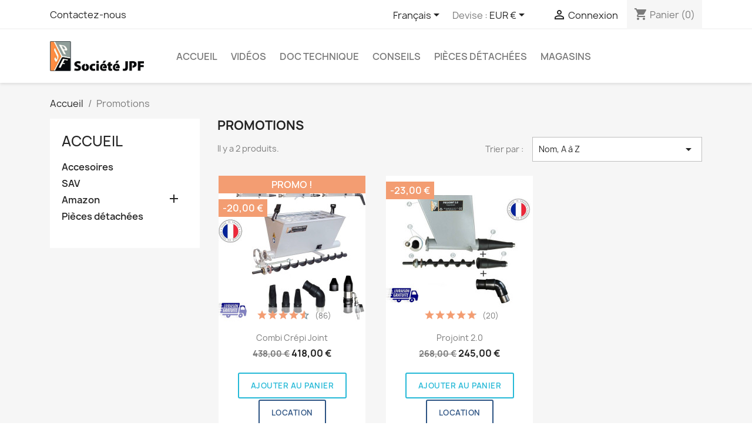

--- FILE ---
content_type: text/html; charset=utf-8
request_url: https://jpfcombi.com/fr/promotions
body_size: 9703
content:
<!doctype html>
<html lang="fr-FR">

  <head>
    
      
  <meta charset="utf-8">


  <meta http-equiv="x-ua-compatible" content="ie=edge">



  <title>Promotions</title>
  
    
  
  <meta name="description" content="Nos promotions">
  <meta name="keywords" content="">
        <link rel="canonical" href="https://jpfcombi.com/fr/promotions">
    
          <link rel="alternate" href="https://jpfcombi.com/fr/promotions" hreflang="fr-fr">
          <link rel="alternate" href="https://jpfcombi.com/en/prices-drop" hreflang="en-gb">
          <link rel="alternate" href="https://jpfcombi.com/de/prices-drop" hreflang="de-de">
          <link rel="alternate" href="https://jpfcombi.com/es/prices-drop" hreflang="es-es">
          <link rel="alternate" href="https://jpfcombi.com/it/prices-drop" hreflang="it-it">
      
  
  
    <script type="application/ld+json">
  {
    "@context": "https://schema.org",
    "@type": "Organization",
    "name" : "JPF Société",
    "url" : "https://jpfcombi.com/fr/"
         ,"logo": {
        "@type": "ImageObject",
        "url":"https://jpfcombi.com/img/logo-1765978471.jpg"
      }
      }
</script>

<script type="application/ld+json">
  {
    "@context": "https://schema.org",
    "@type": "WebPage",
    "isPartOf": {
      "@type": "WebSite",
      "url":  "https://jpfcombi.com/fr/",
      "name": "JPF Société"
    },
    "name": "Promotions",
    "url":  "https://jpfcombi.com/fr/promotions"
  }
</script>


  <script type="application/ld+json">
    {
      "@context": "https://schema.org",
      "@type": "BreadcrumbList",
      "itemListElement": [
                  {
            "@type": "ListItem",
            "position": 1,
            "name": "Accueil",
            "item": "https://jpfcombi.com/fr/"
          },                  {
            "@type": "ListItem",
            "position": 2,
            "name": "Promotions",
            "item": "https://jpfcombi.com/fr/promotions"
          }              ]
    }
  </script>
  
  
  
  <script type="application/ld+json">
  {
    "@context": "https://schema.org",
    "@type": "ItemList",
    "itemListElement": [
          {
        "@type": "ListItem",
        "position": 1,
        "name": "Combi Crépi Joint",
        "url": "https://jpfcombi.com/fr/accueil/8-combi-crepi-joint-0634654893529.html"
      },          {
        "@type": "ListItem",
        "position": 2,
        "name": "Projoint 2.0",
        "url": "https://jpfcombi.com/fr/accueil/82-projoint-20-0634654893567.html"
      }        ]
  }
</script>

  
  
    
  

  
    <meta property="og:title" content="Promotions" />
    <meta property="og:description" content="Nos promotions" />
    <meta property="og:url" content="https://jpfcombi.com/fr/promotions" />
    <meta property="og:site_name" content="JPF Société" />
    <meta property="og:type" content="website" />    



  <meta name="viewport" content="width=device-width, initial-scale=1">



  <link rel="icon" type="image/vnd.microsoft.icon" href="https://jpfcombi.com/img/favicon.ico?1765978471">
  <link rel="shortcut icon" type="image/x-icon" href="https://jpfcombi.com/img/favicon.ico?1765978471">



    <link rel="stylesheet" href="https://jpfcombi.com/themes/custom/assets/css/theme.css" type="text/css" media="all">
  <link rel="stylesheet" href="https://jpfcombi.com/modules/ps_socialfollow/views/css/ps_socialfollow.css" type="text/css" media="all">
  <link rel="stylesheet" href="https://jpfcombi.com/modules/blockreassurance/views/dist/front.css" type="text/css" media="all">
  <link rel="stylesheet" href="https://jpfcombi.com/modules/productcomments/views/css/productcomments.css" type="text/css" media="all">
  <link rel="stylesheet" href="https://jpfcombi.com/modules/ps_imageslider/css/homeslider.css" type="text/css" media="all">
  <link rel="stylesheet" href="https://jpfcombi.com/themes/custom/assets/css/custom.css" type="text/css" media="all">




  

  <script type="text/javascript">
        var prestashop = {"cart":{"products":[],"totals":{"total":{"type":"total","label":"Total","amount":0,"value":"0,00\u00a0\u20ac"},"total_including_tax":{"type":"total","label":"Total TTC","amount":0,"value":"0,00\u00a0\u20ac"},"total_excluding_tax":{"type":"total","label":"Total HT :","amount":0,"value":"0,00\u00a0\u20ac"}},"subtotals":{"products":{"type":"products","label":"Sous-total","amount":0,"value":"0,00\u00a0\u20ac"},"discounts":null,"shipping":{"type":"shipping","label":"Livraison","amount":0,"value":""},"tax":null},"products_count":0,"summary_string":"0 articles","vouchers":{"allowed":1,"added":[]},"discounts":[],"minimalPurchase":0,"minimalPurchaseRequired":""},"currency":{"id":1,"name":"Euro","iso_code":"EUR","iso_code_num":"978","sign":"\u20ac"},"customer":{"lastname":null,"firstname":null,"email":null,"birthday":null,"newsletter":null,"newsletter_date_add":null,"optin":null,"website":null,"company":null,"siret":null,"ape":null,"is_logged":false,"gender":{"type":null,"name":null},"addresses":[]},"country":{"id_zone":"9","id_currency":"0","call_prefix":"33","iso_code":"FR","active":"1","contains_states":"0","need_identification_number":"0","need_zip_code":"1","zip_code_format":"NNNNN","display_tax_label":"1","name":"France","id":8},"language":{"name":"Fran\u00e7ais (French)","iso_code":"fr","locale":"fr-FR","language_code":"fr-fr","active":"1","is_rtl":"0","date_format_lite":"d\/m\/Y","date_format_full":"d\/m\/Y H:i:s","id":1},"page":{"title":"","canonical":"https:\/\/jpfcombi.com\/fr\/promotions","meta":{"title":"Promotions","description":"Nos promotions","keywords":"","robots":"index"},"page_name":"prices-drop","body_classes":{"lang-fr":true,"lang-rtl":false,"country-FR":true,"currency-EUR":true,"layout-left-column":true,"page-prices-drop":true,"tax-display-enabled":true,"page-customer-account":false},"admin_notifications":[],"password-policy":{"feedbacks":{"0":"Tr\u00e8s faible","1":"Faible","2":"Moyenne","3":"Fort","4":"Tr\u00e8s fort","Straight rows of keys are easy to guess":"Les suites de touches sur le clavier sont faciles \u00e0 deviner","Short keyboard patterns are easy to guess":"Les mod\u00e8les courts sur le clavier sont faciles \u00e0 deviner.","Use a longer keyboard pattern with more turns":"Utilisez une combinaison de touches plus longue et plus complexe.","Repeats like \"aaa\" are easy to guess":"Les r\u00e9p\u00e9titions (ex. : \"aaa\") sont faciles \u00e0 deviner.","Repeats like \"abcabcabc\" are only slightly harder to guess than \"abc\"":"Les r\u00e9p\u00e9titions (ex. : \"abcabcabc\") sont seulement un peu plus difficiles \u00e0 deviner que \"abc\".","Sequences like abc or 6543 are easy to guess":"Les s\u00e9quences (ex. : abc ou 6543) sont faciles \u00e0 deviner.","Recent years are easy to guess":"Les ann\u00e9es r\u00e9centes sont faciles \u00e0 deviner.","Dates are often easy to guess":"Les dates sont souvent faciles \u00e0 deviner.","This is a top-10 common password":"Ce mot de passe figure parmi les 10 mots de passe les plus courants.","This is a top-100 common password":"Ce mot de passe figure parmi les 100 mots de passe les plus courants.","This is a very common password":"Ceci est un mot de passe tr\u00e8s courant.","This is similar to a commonly used password":"Ce mot de passe est similaire \u00e0 un mot de passe couramment utilis\u00e9.","A word by itself is easy to guess":"Un mot seul est facile \u00e0 deviner.","Names and surnames by themselves are easy to guess":"Les noms et les surnoms seuls sont faciles \u00e0 deviner.","Common names and surnames are easy to guess":"Les noms et les pr\u00e9noms courants sont faciles \u00e0 deviner.","Use a few words, avoid common phrases":"Utilisez quelques mots, \u00e9vitez les phrases courantes.","No need for symbols, digits, or uppercase letters":"Pas besoin de symboles, de chiffres ou de majuscules.","Avoid repeated words and characters":"\u00c9viter de r\u00e9p\u00e9ter les mots et les caract\u00e8res.","Avoid sequences":"\u00c9viter les s\u00e9quences.","Avoid recent years":"\u00c9vitez les ann\u00e9es r\u00e9centes.","Avoid years that are associated with you":"\u00c9vitez les ann\u00e9es qui vous sont associ\u00e9es.","Avoid dates and years that are associated with you":"\u00c9vitez les dates et les ann\u00e9es qui vous sont associ\u00e9es.","Capitalization doesn't help very much":"Les majuscules ne sont pas tr\u00e8s utiles.","All-uppercase is almost as easy to guess as all-lowercase":"Un mot de passe tout en majuscules est presque aussi facile \u00e0 deviner qu'un mot de passe tout en minuscules.","Reversed words aren't much harder to guess":"Les mots invers\u00e9s ne sont pas beaucoup plus difficiles \u00e0 deviner.","Predictable substitutions like '@' instead of 'a' don't help very much":"Les substitutions pr\u00e9visibles comme '\"@\" au lieu de \"a\" n'aident pas beaucoup.","Add another word or two. Uncommon words are better.":"Ajoutez un autre mot ou deux. Pr\u00e9f\u00e9rez les mots peu courants."}}},"shop":{"name":"JPF Soci\u00e9t\u00e9","logo":"https:\/\/jpfcombi.com\/img\/logo-1765978471.jpg","stores_icon":"https:\/\/jpfcombi.com\/img\/logo_stores.png","favicon":"https:\/\/jpfcombi.com\/img\/favicon.ico"},"core_js_public_path":"\/themes\/","urls":{"base_url":"https:\/\/jpfcombi.com\/","current_url":"https:\/\/jpfcombi.com\/fr\/promotions","shop_domain_url":"https:\/\/jpfcombi.com","img_ps_url":"https:\/\/jpfcombi.com\/img\/","img_cat_url":"https:\/\/jpfcombi.com\/img\/c\/","img_lang_url":"https:\/\/jpfcombi.com\/img\/l\/","img_prod_url":"https:\/\/jpfcombi.com\/img\/p\/","img_manu_url":"https:\/\/jpfcombi.com\/img\/m\/","img_sup_url":"https:\/\/jpfcombi.com\/img\/su\/","img_ship_url":"https:\/\/jpfcombi.com\/img\/s\/","img_store_url":"https:\/\/jpfcombi.com\/img\/st\/","img_col_url":"https:\/\/jpfcombi.com\/img\/co\/","img_url":"https:\/\/jpfcombi.com\/themes\/custom\/assets\/img\/","css_url":"https:\/\/jpfcombi.com\/themes\/custom\/assets\/css\/","js_url":"https:\/\/jpfcombi.com\/themes\/custom\/assets\/js\/","pic_url":"https:\/\/jpfcombi.com\/upload\/","theme_assets":"https:\/\/jpfcombi.com\/themes\/custom\/assets\/","theme_dir":"https:\/\/jpfcombi.com\/themes\/custom\/","pages":{"address":"https:\/\/jpfcombi.com\/fr\/adresse","addresses":"https:\/\/jpfcombi.com\/fr\/adresses","authentication":"https:\/\/jpfcombi.com\/fr\/connexion","manufacturer":"https:\/\/jpfcombi.com\/fr\/marques","cart":"https:\/\/jpfcombi.com\/fr\/panier","category":"https:\/\/jpfcombi.com\/fr\/index.php?controller=category","cms":"https:\/\/jpfcombi.com\/fr\/index.php?controller=cms","contact":"https:\/\/jpfcombi.com\/fr\/contact","discount":"https:\/\/jpfcombi.com\/fr\/reduction","guest_tracking":"https:\/\/jpfcombi.com\/fr\/suivi-commande-invite","history":"https:\/\/jpfcombi.com\/fr\/historique-commandes","identity":"https:\/\/jpfcombi.com\/fr\/identite","index":"https:\/\/jpfcombi.com\/fr\/","my_account":"https:\/\/jpfcombi.com\/fr\/mon-compte","order_confirmation":"https:\/\/jpfcombi.com\/fr\/confirmation-commande","order_detail":"https:\/\/jpfcombi.com\/fr\/index.php?controller=order-detail","order_follow":"https:\/\/jpfcombi.com\/fr\/suivi-commande","order":"https:\/\/jpfcombi.com\/fr\/commande","order_return":"https:\/\/jpfcombi.com\/fr\/index.php?controller=order-return","order_slip":"https:\/\/jpfcombi.com\/fr\/avoirs","pagenotfound":"https:\/\/jpfcombi.com\/fr\/page-introuvable","password":"https:\/\/jpfcombi.com\/fr\/recuperation-mot-de-passe","pdf_invoice":"https:\/\/jpfcombi.com\/fr\/index.php?controller=pdf-invoice","pdf_order_return":"https:\/\/jpfcombi.com\/fr\/index.php?controller=pdf-order-return","pdf_order_slip":"https:\/\/jpfcombi.com\/fr\/index.php?controller=pdf-order-slip","prices_drop":"https:\/\/jpfcombi.com\/fr\/promotions","product":"https:\/\/jpfcombi.com\/fr\/index.php?controller=product","registration":"https:\/\/jpfcombi.com\/fr\/index.php?controller=registration","search":"https:\/\/jpfcombi.com\/fr\/recherche","sitemap":"https:\/\/jpfcombi.com\/fr\/plan-site","stores":"https:\/\/jpfcombi.com\/fr\/magasins","supplier":"https:\/\/jpfcombi.com\/fr\/fournisseur","new_products":"https:\/\/jpfcombi.com\/fr\/nouveaux-produits","brands":"https:\/\/jpfcombi.com\/fr\/marques","register":"https:\/\/jpfcombi.com\/fr\/index.php?controller=registration","order_login":"https:\/\/jpfcombi.com\/fr\/commande?login=1"},"alternative_langs":{"fr-fr":"https:\/\/jpfcombi.com\/fr\/promotions","en-gb":"https:\/\/jpfcombi.com\/en\/prices-drop","de-de":"https:\/\/jpfcombi.com\/de\/prices-drop","es-es":"https:\/\/jpfcombi.com\/es\/prices-drop","it-it":"https:\/\/jpfcombi.com\/it\/prices-drop"},"actions":{"logout":"https:\/\/jpfcombi.com\/fr\/?mylogout="},"no_picture_image":{"bySize":{"small_default":{"url":"https:\/\/jpfcombi.com\/img\/p\/fr-default-small_default.jpg","width":98,"height":98},"cart_default":{"url":"https:\/\/jpfcombi.com\/img\/p\/fr-default-cart_default.jpg","width":125,"height":125},"home_default":{"url":"https:\/\/jpfcombi.com\/img\/p\/fr-default-home_default.jpg","width":250,"height":250},"medium_default":{"url":"https:\/\/jpfcombi.com\/img\/p\/fr-default-medium_default.jpg","width":452,"height":452},"large_default":{"url":"https:\/\/jpfcombi.com\/img\/p\/fr-default-large_default.jpg","width":800,"height":800}},"small":{"url":"https:\/\/jpfcombi.com\/img\/p\/fr-default-small_default.jpg","width":98,"height":98},"medium":{"url":"https:\/\/jpfcombi.com\/img\/p\/fr-default-home_default.jpg","width":250,"height":250},"large":{"url":"https:\/\/jpfcombi.com\/img\/p\/fr-default-large_default.jpg","width":800,"height":800},"legend":""}},"configuration":{"display_taxes_label":true,"display_prices_tax_incl":true,"is_catalog":false,"show_prices":true,"opt_in":{"partner":true},"quantity_discount":{"type":"discount","label":"Remise sur prix unitaire"},"voucher_enabled":1,"return_enabled":0},"field_required":[],"breadcrumb":{"links":[{"title":"Accueil","url":"https:\/\/jpfcombi.com\/fr\/"},{"title":"Promotions","url":"https:\/\/jpfcombi.com\/fr\/promotions"}],"count":2},"link":{"protocol_link":"https:\/\/","protocol_content":"https:\/\/"},"time":1769236375,"static_token":"b30d0ee918f3248ad8b621157827f5e1","token":"4a64b8903506829441e9a8798ea5c914","debug":false};
        var prestashopFacebookAjaxController = "https:\/\/jpfcombi.com\/fr\/module\/ps_facebook\/Ajax";
        var psr_icon_color = "#F19D76";
      </script>



  


    
  </head>

  <body id="prices-drop" class="lang-fr country-fr currency-eur layout-left-column page-prices-drop tax-display-enabled">

    
      
    

    <main>
      
              

      <header id="header">
        
          
  <div class="header-banner">
    
  </div>



  <nav class="header-nav">
    <div class="container">
      <div class="row">
        <div class="hidden-sm-down">
          <div class="col-md-5 col-xs-12">
            <div id="_desktop_contact_link">
  <div id="contact-link">
          <a href="https://jpfcombi.com/fr/contact">Contactez-nous</a>
      </div>
</div>

          </div>
          <div class="col-md-7 right-nav">
              <div id="_desktop_language_selector">
  <div class="language-selector-wrapper">
    <span id="language-selector-label" class="hidden-md-up">Langue :</span>
    <div class="language-selector dropdown js-dropdown">
      <button data-toggle="dropdown" class="hidden-sm-down btn-unstyle" aria-haspopup="true" aria-expanded="false" aria-label="Sélecteur de langue">
        <span class="expand-more">Français</span>
        <i class="material-icons expand-more">&#xE5C5;</i>
      </button>
      <ul class="dropdown-menu hidden-sm-down" aria-labelledby="language-selector-label">
                  <li  class="current" >
            <a href="https://jpfcombi.com/fr/promotions" class="dropdown-item" data-iso-code="fr">Français</a>
          </li>
                  <li >
            <a href="https://jpfcombi.com/en/prices-drop" class="dropdown-item" data-iso-code="en">English</a>
          </li>
                  <li >
            <a href="https://jpfcombi.com/de/prices-drop" class="dropdown-item" data-iso-code="de">Deutsch</a>
          </li>
                  <li >
            <a href="https://jpfcombi.com/es/prices-drop" class="dropdown-item" data-iso-code="es">Español</a>
          </li>
                  <li >
            <a href="https://jpfcombi.com/it/prices-drop" class="dropdown-item" data-iso-code="it">Italiano</a>
          </li>
              </ul>
      <select class="link hidden-md-up" aria-labelledby="language-selector-label">
                  <option value="https://jpfcombi.com/fr/promotions" selected="selected" data-iso-code="fr">
            Français
          </option>
                  <option value="https://jpfcombi.com/en/prices-drop" data-iso-code="en">
            English
          </option>
                  <option value="https://jpfcombi.com/de/prices-drop" data-iso-code="de">
            Deutsch
          </option>
                  <option value="https://jpfcombi.com/es/prices-drop" data-iso-code="es">
            Español
          </option>
                  <option value="https://jpfcombi.com/it/prices-drop" data-iso-code="it">
            Italiano
          </option>
              </select>
    </div>
  </div>
</div>
<div id="_desktop_currency_selector">
  <div class="currency-selector dropdown js-dropdown">
    <span id="currency-selector-label">Devise :</span>
    <button data-toggle="dropdown" class="hidden-sm-down btn-unstyle" aria-haspopup="true" aria-expanded="false" aria-label="Sélecteur de devise">
      <span class="expand-more _gray-darker">EUR €</span>
      <i class="material-icons expand-more">&#xE5C5;</i>
    </button>
    <ul class="dropdown-menu hidden-sm-down" aria-labelledby="currency-selector-label">
              <li >
          <a title="Dollar canadien" rel="nofollow" href="https://jpfcombi.com/fr/promotions?SubmitCurrency=1&amp;id_currency=4" class="dropdown-item">CAD $</a>
        </li>
              <li  class="current" >
          <a title="Euro" rel="nofollow" href="https://jpfcombi.com/fr/promotions?SubmitCurrency=1&amp;id_currency=1" class="dropdown-item">EUR €</a>
        </li>
              <li >
          <a title="Livre sterling" rel="nofollow" href="https://jpfcombi.com/fr/promotions?SubmitCurrency=1&amp;id_currency=3" class="dropdown-item">GBP £</a>
        </li>
              <li >
          <a title="Dollar des États-Unis" rel="nofollow" href="https://jpfcombi.com/fr/promotions?SubmitCurrency=1&amp;id_currency=2" class="dropdown-item">USD $</a>
        </li>
          </ul>
    <select class="link hidden-md-up" aria-labelledby="currency-selector-label">
              <option value="https://jpfcombi.com/fr/promotions?SubmitCurrency=1&amp;id_currency=4">CAD $</option>
              <option value="https://jpfcombi.com/fr/promotions?SubmitCurrency=1&amp;id_currency=1" selected="selected">EUR €</option>
              <option value="https://jpfcombi.com/fr/promotions?SubmitCurrency=1&amp;id_currency=3">GBP £</option>
              <option value="https://jpfcombi.com/fr/promotions?SubmitCurrency=1&amp;id_currency=2">USD $</option>
          </select>
  </div>
</div>
<div id="_desktop_user_info">
  <div class="user-info">
          <a
        href="https://jpfcombi.com/fr/connexion?back=https%3A%2F%2Fjpfcombi.com%2Ffr%2Fpromotions"
        title="Identifiez-vous"
        rel="nofollow"
      >
        <i class="material-icons">&#xE7FF;</i>
        <span class="hidden-sm-down">Connexion</span>
      </a>
      </div>
</div>
<div id="_desktop_cart">
  <div class="blockcart cart-preview inactive" data-refresh-url="//jpfcombi.com/fr/module/ps_shoppingcart/ajax">
    <div class="header">
              <i class="material-icons shopping-cart" aria-hidden="true">shopping_cart</i>
        <span class="hidden-sm-down">Panier</span>
        <span class="cart-products-count">(0)</span>
          </div>
  </div>
</div>

          </div>
        </div>
        <div class="hidden-md-up text-sm-center mobile">
          <div class="float-xs-left" id="menu-icon">
            <i class="material-icons d-inline">&#xE5D2;</i>
          </div>
          <div class="float-xs-right" id="_mobile_cart"></div>
          <div class="float-xs-right" id="_mobile_user_info"></div>
          <div class="top-logo" id="_mobile_logo"></div>
          <div class="clearfix"></div>
        </div>
      </div>
    </div>
  </nav>



  <div class="header-top">
    <div class="container">
       <div class="row">
        <div class="col-md-2 hidden-sm-down" id="_desktop_logo">
                                    
  <a href="https://jpfcombi.com/fr/">
    <img
      class="logo img-fluid"
      src="https://jpfcombi.com/img/logo-1765978471.jpg"
      alt="JPF Société"
      width="1024"
      height="327">
  </a>

                              </div>
        <div class="header-top-right col-md-10 col-sm-12 position-static">
          

<div class="menu js-top-menu position-static hidden-sm-down" id="_desktop_top_menu">
    
          <ul class="top-menu" id="top-menu" data-depth="0">
                    <li class="link" id="lnk-accueil">
                          <a
                class="dropdown-item"
                href="/fr/" data-depth="0"
                              >
                                Accueil
              </a>
                          </li>
                    <li class="link" id="lnk-videos">
                          <a
                class="dropdown-item"
                href="/fr/videos" data-depth="0"
                              >
                                Vidéos
              </a>
                          </li>
                    <li class="link" id="lnk-doc-technique">
                          <a
                class="dropdown-item"
                href="/doc-technique.pdf" data-depth="0"
                              >
                                Doc Technique
              </a>
                          </li>
                    <li class="link" id="lnk-conseils">
                          <a
                class="dropdown-item"
                href="/fr/how-to" data-depth="0"
                              >
                                Conseils
              </a>
                          </li>
                    <li class="category" id="category-13">
                          <a
                class="dropdown-item"
                href="https://jpfcombi.com/fr/13-pieces-detachees" data-depth="0"
                              >
                                Pièces détachées
              </a>
                          </li>
                    <li class="link" id="lnk-magasins">
                          <a
                class="dropdown-item"
                href="/fr/magasins" data-depth="0"
                              >
                                Magasins
              </a>
                          </li>
              </ul>
    
    <div class="clearfix"></div>
</div>

        </div>
      </div>
      <div id="mobile_top_menu_wrapper" class="row hidden-md-up" style="display:none;">
        <div class="js-top-menu mobile" id="_mobile_top_menu"></div>
        <div class="js-top-menu-bottom">
          <div id="_mobile_currency_selector"></div>
          <div id="_mobile_language_selector"></div>
          <div id="_mobile_contact_link"></div>
        </div>
      </div>
    </div>
  </div>
  

        
      </header>

      <section id="wrapper">
        
          
<aside id="notifications">
  <div class="notifications-container container">
    
    
    
      </div>
</aside>
        

        
        <div class="container">
          
            <nav data-depth="2" class="breadcrumb">
  <ol>
    
              
          <li>
                          <a href="https://jpfcombi.com/fr/"><span>Accueil</span></a>
                      </li>
        
              
          <li>
                          <span>Promotions</span>
                      </li>
        
          
  </ol>
</nav>
          

          <div class="row">
            
              <div id="left-column" class="col-xs-12 col-md-4 col-lg-3">
                                  

<div class="block-categories">
  <ul class="category-top-menu">
    <li><a class="text-uppercase h6" href="https://jpfcombi.com/fr/2-accueil">Accueil</a></li>
          <li>
  <ul class="category-sub-menu"><li data-depth="0"><a href="https://jpfcombi.com/fr/14-accesoires">Accesoires</a></li><li data-depth="0"><a href="https://jpfcombi.com/fr/15-sav">SAV</a></li><li data-depth="0"><a href="https://jpfcombi.com/fr/17-amazon">Amazon</a><div class="navbar-toggler collapse-icons" data-toggle="collapse" data-target="#exCollapsingNavbar17"><i class="material-icons add">&#xE145;</i><i class="material-icons remove">&#xE15B;</i></div><div class="collapse" id="exCollapsingNavbar17">
  <ul class="category-sub-menu"><li data-depth="1"><a class="category-sub-link" href="https://jpfcombi.com/fr/18-divers">Divers</a></li></ul></div></li><li data-depth="0"><a href="https://jpfcombi.com/fr/13-pieces-detachees">Pièces détachées</a></li></ul></li>
      </ul>
</div>

                              </div>
            

            
  <div id="content-wrapper" class="js-content-wrapper left-column col-xs-12 col-md-8 col-lg-9">
    
    
  <section id="main">

    
      <h1 id="js-product-list-header" class="h2">Promotions</h1>
    

    
          
    
    

    <section id="products">
      
        
          <div id="js-product-list-top" class="row products-selection">
  <div class="col-lg-5 hidden-sm-down total-products">
          <p>Il y a 2 produits.</p>
      </div>
  <div class="col-lg-7">
    <div class="row sort-by-row">
      
        <span class="col-sm-3 col-md-5 hidden-sm-down sort-by">Trier par :</span>
<div class="col-xs-12 col-sm-12 col-md-9 products-sort-order dropdown">
  <button
    class="btn-unstyle select-title"
    rel="nofollow"
    data-toggle="dropdown"
    aria-label="Trier par sélection "
    aria-haspopup="true"
    aria-expanded="false">
    Nom, A à Z    <i class="material-icons float-xs-right">&#xE5C5;</i>
  </button>
  <div class="dropdown-menu">
          <a
        rel="nofollow"
        href="https://jpfcombi.com/fr/promotions?order=product.name.asc"
        class="select-list current js-search-link"
      >
        Nom, A à Z
      </a>
          <a
        rel="nofollow"
        href="https://jpfcombi.com/fr/promotions?order=product.name.desc"
        class="select-list js-search-link"
      >
        Nom, Z à A
      </a>
          <a
        rel="nofollow"
        href="https://jpfcombi.com/fr/promotions?order=product.price.asc"
        class="select-list js-search-link"
      >
        Prix, croissant
      </a>
          <a
        rel="nofollow"
        href="https://jpfcombi.com/fr/promotions?order=product.price.desc"
        class="select-list js-search-link"
      >
        Prix, décroissant
      </a>
      </div>
</div>
      
          </div>
  </div>
  <div class="col-sm-12 hidden-md-up text-sm-center showing">
    Affichage 1-2 de 2 article(s)
  </div>
</div>
        

        
          <div class="hidden-sm-down">
            
          </div>
        

        
          <div id="js-product-list">
  
<div class="products row">
                                
<div class="js-product product col-xs-12 col-sm-6 col-xl-4">
  <article class="product-miniature js-product-miniature" data-id-product="8" data-id-product-attribute="0">
    <div class="thumbnail-container">
      <div class="thumbnail-top">
        
                      <a href="https://jpfcombi.com/fr/accueil/8-combi-crepi-joint-0634654893529.html" class="thumbnail product-thumbnail">
              <picture>
                                                <img
                  src="https://jpfcombi.com/139-home_default/combi-crepi-joint.jpg"
                  alt="Combi Crépi Joint"
                  loading="lazy"
                  data-full-size-image-url="https://jpfcombi.com/139-large_default/combi-crepi-joint.jpg"
                  width="250"
                  height="250"
                />
              </picture>
            </a>
                  


      <div class="product-description">
        
                      <h2 class="h3 product-title"><a href="https://jpfcombi.com/fr/accueil/8-combi-crepi-joint-0634654893529.html" content="https://jpfcombi.com/fr/accueil/8-combi-crepi-joint-0634654893529.html">Combi Crépi Joint</a></h2>
                  

        
                      <div class="product-price-and-shipping">
                              

                <span class="regular-price" aria-label="Prix de base">438,00 €</span>
                                  <span class="discount-amount discount-product">-20,00 €</span>
                              
              

              <span class="price" aria-label="Prix">
                                                  418,00 €
                              </span>

              

              
            </div>
                  

        
          
<div class="product-list-reviews" data-id="8" data-url="https://jpfcombi.com/fr/module/productcomments/CommentGrade">
  <div class="grade-stars small-stars"></div>
  <div class="comments-nb"></div>
</div>

        
        
        
          <div class="product-actions">
                        <div class="add-to-cart" style="margin-top: 12px; text-align: center;">
              <form action="https://jpfcombi.com/fr/panier" method="post" style="margin: 0;">
                <input type="hidden" name="token" value="b30d0ee918f3248ad8b621157827f5e1">
                <input type="hidden" name="id_product" value="8">
                <input type="hidden" name="qty" value="1">
                <input type="hidden" name="add" value="1">
                <input type="hidden" name="action" value="update">
                <button type="submit" class="btn-add-to-cart">
                  Ajouter au panier
                </button>
              </form>
            </div>
            
                                                                                        <div class="product-rental-link">
                <a href="/fr/rental#combi" class="btn-rental" title="Location disponible">
                  <i class="material-icons">schedule</i> Location
                </a>
              </div>
                      </div>
        
        
              </div>

      
    <ul class="product-flags js-product-flags">
                    <li class="product-flag on-sale">Promo !</li>
                    <li class="product-flag discount">-20,00 €</li>
            </ul>

    </div>
  </article>
</div>

                    
<div class="js-product product col-xs-12 col-sm-6 col-xl-4">
  <article class="product-miniature js-product-miniature" data-id-product="82" data-id-product-attribute="0">
    <div class="thumbnail-container">
      <div class="thumbnail-top">
        
                      <a href="https://jpfcombi.com/fr/accueil/82-projoint-20-0634654893567.html" class="thumbnail product-thumbnail">
              <picture>
                                                <img
                  src="https://jpfcombi.com/138-home_default/projoint-20.jpg"
                  alt="Projoint 2.0"
                  loading="lazy"
                  data-full-size-image-url="https://jpfcombi.com/138-large_default/projoint-20.jpg"
                  width="250"
                  height="250"
                />
              </picture>
            </a>
                  


      <div class="product-description">
        
                      <h2 class="h3 product-title"><a href="https://jpfcombi.com/fr/accueil/82-projoint-20-0634654893567.html" content="https://jpfcombi.com/fr/accueil/82-projoint-20-0634654893567.html">Projoint 2.0</a></h2>
                  

        
                      <div class="product-price-and-shipping">
                              

                <span class="regular-price" aria-label="Prix de base">268,00 €</span>
                                  <span class="discount-amount discount-product">-23,00 €</span>
                              
              

              <span class="price" aria-label="Prix">
                                                  245,00 €
                              </span>

              

              
            </div>
                  

        
          
<div class="product-list-reviews" data-id="82" data-url="https://jpfcombi.com/fr/module/productcomments/CommentGrade">
  <div class="grade-stars small-stars"></div>
  <div class="comments-nb"></div>
</div>

        
        
        
          <div class="product-actions">
                        <div class="add-to-cart" style="margin-top: 12px; text-align: center;">
              <form action="https://jpfcombi.com/fr/panier" method="post" style="margin: 0;">
                <input type="hidden" name="token" value="b30d0ee918f3248ad8b621157827f5e1">
                <input type="hidden" name="id_product" value="82">
                <input type="hidden" name="qty" value="1">
                <input type="hidden" name="add" value="1">
                <input type="hidden" name="action" value="update">
                <button type="submit" class="btn-add-to-cart">
                  Ajouter au panier
                </button>
              </form>
            </div>
            
                                                                                        <div class="product-rental-link">
                <a href="/fr/rental#projoint" class="btn-rental" title="Location disponible">
                  <i class="material-icons">schedule</i> Location
                </a>
              </div>
                      </div>
        
        
              </div>

      
    <ul class="product-flags js-product-flags">
                    <li class="product-flag discount">-23,00 €</li>
            </ul>

    </div>
  </article>
</div>

            </div>

  
    <nav class="pagination">
  <div class="col-md-4">
    
      Affichage 1-2 de 2 article(s)
    
  </div>

  <div class="col-md-6 offset-md-2 pr-0">
    
         
  </div>

</nav>
  

  <div class="hidden-md-up text-xs-right up">
    <a href="#header" class="btn btn-secondary">
      Retour en haut
      <i class="material-icons">&#xE316;</i>
    </a>
  </div>
</div>
        

        
          <div id="js-product-list-bottom"></div>
        

          </section>

    

    

  </section>

    
  </div>


            
          </div>
        </div>
        
      </section>

      <footer id="footer" class="js-footer">
        
          <div class="container">
  <div class="row">
    
      
  <div class="block-social col-lg-4 col-md-12 col-sm-12">
    <ul>
          </ul>
  </div>


    
  </div>
</div>
<div class="footer-container">
  <div class="container">
    <div class="row">
      
        <div class="col-md-6 links">
  <div class="row">
      <div class="col-md-6 wrapper">
      <p class="h3 hidden-sm-down">Notre société</p>
      <div class="title clearfix hidden-md-up" data-target="#footer_sub_menu_2" data-toggle="collapse">
        <span class="h3">Notre société</span>
        <span class="float-xs-right">
          <span class="navbar-toggler collapse-icons">
            <i class="material-icons add">&#xE313;</i>
            <i class="material-icons remove">&#xE316;</i>
          </span>
        </span>
      </div>
      <ul id="footer_sub_menu_2" class="collapse">
                  <li>
            <a
                id="link-cms-page-3-2"
                class="cms-page-link"
                href="https://jpfcombi.com/fr/content/3-conditions-ventes"
                title="Conditions générales de vente"
                            >
              Conditions générales de vente
            </a>
          </li>
                  <li>
            <a
                id="link-static-page-contact-2"
                class="cms-page-link"
                href="https://jpfcombi.com/fr/contact"
                title="Utiliser notre formulaire pour nous contacter"
                            >
              Contactez nous
            </a>
          </li>
              </ul>
    </div>
    </div>
</div>
<div id="block_myaccount_infos" class="col-md-3 links wrapper">
  <p class="h3 myaccount-title hidden-sm-down">
    <a class="text-uppercase" href="https://jpfcombi.com/fr/mon-compte" rel="nofollow">
      Votre compte
    </a>
  </p>
  <div class="title clearfix hidden-md-up" data-target="#footer_account_list" data-toggle="collapse">
    <span class="h3">Votre compte</span>
    <span class="float-xs-right">
      <span class="navbar-toggler collapse-icons">
        <i class="material-icons add">&#xE313;</i>
        <i class="material-icons remove">&#xE316;</i>
      </span>
    </span>
  </div>
  <ul class="account-list collapse" id="footer_account_list">
            <li><a href="https://jpfcombi.com/fr/suivi-commande-invite" title="Suivi de commande" rel="nofollow">Suivi de commande</a></li>
        <li><a href="https://jpfcombi.com/fr/mon-compte" title="Identifiez-vous" rel="nofollow">Connexion</a></li>
        <li><a href="https://jpfcombi.com/fr/index.php?controller=registration" title="Créez votre compte" rel="nofollow">Créez votre compte</a></li>
        <li>
  <a href="//jpfcombi.com/fr/module/ps_emailalerts/account" title="Mes alertes">
    Mes alertes
  </a>
</li>

       
	</ul>
</div>

<div class="block-contact col-md-3 links wrapper">
  <div class="title clearfix hidden-md-up" data-target="#contact-infos" data-toggle="collapse">
    <span class="h3">Informations</span>
    <span class="float-xs-right">
      <span class="navbar-toggler collapse-icons">
        <i class="material-icons add">keyboard_arrow_down</i>
        <i class="material-icons remove">keyboard_arrow_up</i>
      </span>
    </span>
  </div>

  <p class="h4 text-uppercase block-contact-title hidden-sm-down">Informations</p>
  <div id="contact-infos" class="collapse">
    JPF Société<br />964 route de Delphingue<br />69830 Saint Georges de Reneins<br />France
              </div>
</div>

      
    </div>
    <div class="row">
      
        
      
    </div>
      </div>
</div>
        
      </footer>

    </main>

    
      
<template id="password-feedback">
  <div
    class="password-strength-feedback mt-1"
    style="display: none;"
  >
    <div class="progress-container">
      <div class="progress mb-1">
        <div class="progress-bar" role="progressbar" value="50" aria-valuemin="0" aria-valuemax="100"></div>
      </div>
    </div>
    <script type="text/javascript" class="js-hint-password">
              {"0":"Tr\u00e8s faible","1":"Faible","2":"Moyenne","3":"Fort","4":"Tr\u00e8s fort","Straight rows of keys are easy to guess":"Les suites de touches sur le clavier sont faciles \u00e0 deviner","Short keyboard patterns are easy to guess":"Les mod\u00e8les courts sur le clavier sont faciles \u00e0 deviner.","Use a longer keyboard pattern with more turns":"Utilisez une combinaison de touches plus longue et plus complexe.","Repeats like \"aaa\" are easy to guess":"Les r\u00e9p\u00e9titions (ex. : \"aaa\") sont faciles \u00e0 deviner.","Repeats like \"abcabcabc\" are only slightly harder to guess than \"abc\"":"Les r\u00e9p\u00e9titions (ex. : \"abcabcabc\") sont seulement un peu plus difficiles \u00e0 deviner que \"abc\".","Sequences like abc or 6543 are easy to guess":"Les s\u00e9quences (ex. : abc ou 6543) sont faciles \u00e0 deviner.","Recent years are easy to guess":"Les ann\u00e9es r\u00e9centes sont faciles \u00e0 deviner.","Dates are often easy to guess":"Les dates sont souvent faciles \u00e0 deviner.","This is a top-10 common password":"Ce mot de passe figure parmi les 10 mots de passe les plus courants.","This is a top-100 common password":"Ce mot de passe figure parmi les 100 mots de passe les plus courants.","This is a very common password":"Ceci est un mot de passe tr\u00e8s courant.","This is similar to a commonly used password":"Ce mot de passe est similaire \u00e0 un mot de passe couramment utilis\u00e9.","A word by itself is easy to guess":"Un mot seul est facile \u00e0 deviner.","Names and surnames by themselves are easy to guess":"Les noms et les surnoms seuls sont faciles \u00e0 deviner.","Common names and surnames are easy to guess":"Les noms et les pr\u00e9noms courants sont faciles \u00e0 deviner.","Use a few words, avoid common phrases":"Utilisez quelques mots, \u00e9vitez les phrases courantes.","No need for symbols, digits, or uppercase letters":"Pas besoin de symboles, de chiffres ou de majuscules.","Avoid repeated words and characters":"\u00c9viter de r\u00e9p\u00e9ter les mots et les caract\u00e8res.","Avoid sequences":"\u00c9viter les s\u00e9quences.","Avoid recent years":"\u00c9vitez les ann\u00e9es r\u00e9centes.","Avoid years that are associated with you":"\u00c9vitez les ann\u00e9es qui vous sont associ\u00e9es.","Avoid dates and years that are associated with you":"\u00c9vitez les dates et les ann\u00e9es qui vous sont associ\u00e9es.","Capitalization doesn't help very much":"Les majuscules ne sont pas tr\u00e8s utiles.","All-uppercase is almost as easy to guess as all-lowercase":"Un mot de passe tout en majuscules est presque aussi facile \u00e0 deviner qu'un mot de passe tout en minuscules.","Reversed words aren't much harder to guess":"Les mots invers\u00e9s ne sont pas beaucoup plus difficiles \u00e0 deviner.","Predictable substitutions like '@' instead of 'a' don't help very much":"Les substitutions pr\u00e9visibles comme '\"@\" au lieu de \"a\" n'aident pas beaucoup.","Add another word or two. Uncommon words are better.":"Ajoutez un autre mot ou deux. Pr\u00e9f\u00e9rez les mots peu courants."}
          </script>

    <div class="password-strength-text"></div>
    <div class="password-requirements">
      <p class="password-requirements-length" data-translation="Entrez un mot de passe entre %s et %s caractères.">
        <i class="material-icons">check_circle</i>
        <span></span>
      </p>
      <p class="password-requirements-score" data-translation="Le score minimum doit être: %s.">
        <i class="material-icons">check_circle</i>
        <span></span>
      </p>
    </div>
  </div>
</template>
        <script type="text/javascript" src="https://jpfcombi.com/themes/core.js" ></script>
  <script type="text/javascript" src="https://jpfcombi.com/themes/custom/assets/js/theme.js" ></script>
  <script type="text/javascript" src="https://jpfcombi.com/modules/blockreassurance/views/dist/front.js" ></script>
  <script type="text/javascript" src="https://jpfcombi.com/modules/ps_emailalerts/js/mailalerts.js" ></script>
  <script type="text/javascript" src="https://jpfcombi.com/modules/ps_facebook/views/js/front/conversion-api.js" ></script>
  <script type="text/javascript" src="https://jpfcombi.com/modules/productcomments/views/js/jquery.rating.plugin.js" ></script>
  <script type="text/javascript" src="https://jpfcombi.com/modules/productcomments/views/js/productListingComments.js" ></script>
  <script type="text/javascript" src="https://jpfcombi.com/modules/ps_imageslider/js/responsiveslides.min.js" ></script>
  <script type="text/javascript" src="https://jpfcombi.com/modules/ps_imageslider/js/homeslider.js" ></script>
  <script type="text/javascript" src="https://jpfcombi.com/modules/ps_shoppingcart/ps_shoppingcart.js" ></script>


    

    
      
    
  </body>

</html>

--- FILE ---
content_type: text/css
request_url: https://jpfcombi.com/themes/custom/assets/css/custom.css
body_size: 761
content:
/* Custom JPF - Minimal styles for Combi Crépi Joint layout */

/* Featured product layout on homepage */
.combi-crepi-featured {
  margin-bottom: 30px;
}

/* Ensure featured product container doesn't break layout */
.combi-crepi-featured .product-miniature {
  margin-bottom: 0;
}

/* Simple responsive adjustment */
@media (max-width: 767px) {
  .combi-crepi-featured .col-sm-8 {
    margin-top: 20px;
  }
}

/* Rental button styling */
.product-rental-link {
  margin-top: 12px;
  text-align: center;
}

.btn-rental {
  display: inline-block;
  padding: 10px 20px;
  background: #fff;
  color: #2c5282;
  text-decoration: none;
  border: 2px solid #2c5282;
  border-radius: 3px;
  font-size: 13px;
  font-weight: 600;
  text-transform: uppercase;
  letter-spacing: 0.5px;
  transition: all 0.2s;
}

.btn-rental:hover {
  background: #2c5282;
  color: #fff;
  text-decoration: none;
}

.btn-rental .material-icons {
  display: none;
}

/* Add to cart button styling */
.btn-add-to-cart {
  display: inline-block;
  padding: 10px 20px;
  background: #fff;
  color: #25b9d7;
  border: 2px solid #25b9d7;
  border-radius: 3px;
  font-size: 13px;
  font-weight: 600;
  text-transform: uppercase;
  letter-spacing: 0.5px;
  cursor: pointer;
  transition: all 0.2s;
}

.btn-add-to-cart:hover {
  background: #25b9d7;
  color: #fff;
}

/* Company intro section */
.company-intro-section {
  background: #f5f5f5;
  padding: 40px 0;
  margin-top: 40px;
  border-top: 1px solid #ddd;
}

.company-intro-content {
  background: #fff;
  padding: 30px;
  border: 1px solid #ddd;
}

.company-intro-content h2 {
  font-size: 24px;
  font-weight: bold;
  color: #333;
  margin-bottom: 20px;
  border-bottom: 2px solid #2c5282;
  padding-bottom: 8px;
}

.company-intro-content p {
  font-size: 14px;
  line-height: 1.6;
  margin-bottom: 12px;
}

.company-intro-content ul {
  margin: 15px 0 0 20px;
}

.company-intro-content ul li {
  font-size: 14px;
  line-height: 1.6;
  margin-bottom: 8px;
}

.company-intro-content a {
  color: #2c5282;
  text-decoration: none;
}

.company-intro-content a:hover {
  text-decoration: underline;
}

@media (max-width: 768px) {
  .company-intro-section {
    padding: 30px 0;
    margin-top: 30px;
  }

  .company-intro-content {
    padding: 20px;
  }

  .company-intro-content h2 {
    font-size: 20px;
  }
}